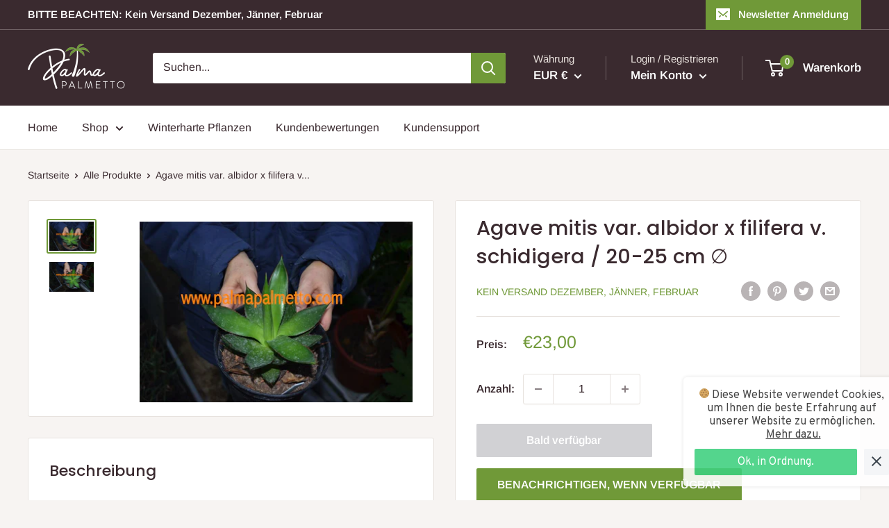

--- FILE ---
content_type: text/javascript
request_url: https://palmapalmetto.com/cdn/shop/t/2/assets/candyrack-config.js?v=182703212693420561761618340310
body_size: -714
content:
CANDYRACK_DOCUMENT_LISTENER = true;

--- FILE ---
content_type: application/javascript
request_url: https://cdn.wheelio-app.com/app/index.min.js?version=20251118080645537&shop=palmapalmetto.myshopify.com
body_size: 8974
content:
var _0x5b1e=['stringify','AppOnLoad','callback','AppType','MSIE','text/css','desktopUrlClick','/api/wheelioapp/checkduplicates','SpinExecuted','createElement','innerHeight','mobileInterScrollValue','complete','script','mobileInterScroll','getTime','StartSpin','form[action*=\x27checkout\x27]','popupApp','wloIp','https://cdnjs.cloudflare.com/ajax/libs/crypto-js/3.1.2/rollups/aes.js','ShowEvent','function','undefined','StartApp','Wheelio_','appType','main','trigger','event','wheelio2','shop','forEach','https://dashboard.wheelio-app.com','app','/api/wheelioapp/updatestats','form[action*=\x27cart\x27]','scrollInterval','text/javascript','AppObj','parse','userAgent','?v=','wloUsedIp','counter','develop','https://api.ipify.org?format=jsonp&callback=wloGetIp','UpdateStats','coupons','wheelio2App','tos','init','Wheelio','Wheelio\x20Lead','CheckMailLoading','send','indexOf','autoInjectCoupon','origin','push','GenerateCodeEvent','wlo-codebar-code','Persist','code','cookieReset','title','scrollUp','ShopId','open','max','Popup','scroll','used','positionRight','sliceColorSet4','offsetHeight','options','success','onload','rollieApp','AES','IsMobileDevice','remove','substr','relatedTarget','length','triggers','type','response','appendChild','setAppSecondsLoad','scratchy','LoadApp','desktopUserIntentDelay','desktopScrollValue','mobilePersist','sliceColorSet2','async','identify','InjectCoupon','link','split','hex','firepushSettings','desktop','discountId','customBars','navigator','/api/WheelioStats','pageYOffset','cancel','freeSpin','ShowMailToast','scrollDown','charAt','4e1ff3a7b2cfdb4fa06430930f8fa62b','/api/wheelioapp/getsettings','status','getMilliseconds','Preview','mobileEventValue','includes','insertBefore','Settings','wloTriggerStart','SetUsedCookie','mobileSecondsValue','https://cdnjs.cloudflare.com/ajax/libs/libphonenumber-js/1.11.1/libphonenumber-js.min.js','location','custom','-app-cointainer','getOwnPropertyNames','input','text','ConfigureApp','SetAppExitIntent','timeout','generate_lead','RejectEvent','scrollTop','customFields','SpinEventStarted','Edge','parentNode','clientHeight','/api/wheelioapp/getPreviewsettings','COUPON_CODE_COOKIE_NAME',';path=/;SameSite=None;Secure','touchmove','AppLoaded','Popup_','Slices','Wheelio2_','IsShopify','head','mobileEventClick','toElement','replace','mobileUserIntent','discount=','body','TriggerCookieSet','_css_path','ShowOnlyCodebar','bigLogo','generateDiscountCode','rel','desktopUserIntent','join','CampaignId','rollie','createAppScripts','/api/wheelioapp/generatecode','mobileUrlValue','.css?v=','Start','mouseleave','test','pushOwlSettings','stylesheet','timer','Domain','getElementById','/app/','smallLogo','production','Scratchy_','ERROR!','percentDown','phoneNumber','click','documentElement','popup','data','getElementsByClassName','floor','allowIpDuplicates','href','sliceColorSet1','trim','setUrlClickLoad','Scratchy','error','find','search','clientY','addEventListener','tablet','EventClick','mobileSeconds','invalid','toUTCString','a[href*=\x27checkout\x27]','WloScriptsLoaded','shopName','ngrok.io','oldEncodeURIComponent','email','redirect','filter','https://wheeliofuncstats.azurewebsites.net','Rollie','desktopSeconds','interval','name','wloprvw','cId','Triggers','imagesTmp','mobile','slice','cookieExpiresHours','cookieExpiresMinutes','setTime','desktopScroll','setScrollLoad','jsonp=','Utf8','firstChild','percentUp','src','emailValidation','hidden','cookieExpiresDays','input[id*=\x27checkout\x27]','texts','discount','mobileScroll','setAttribute','wheelioApp','_trackEvent','mobileScrollValue','https://cdn.wheelio-app.com/app','Lead','{{ShopName}}','ExecuteJSONP','scrollHeight','allowEmailDuplicates','removeEventListener','SpinEvent','Wheelio2','value','.js?v=','Reject','CollectEvent','messengerSettings','LoadSettings'];(function(_0x40dc98,_0x5d88ed){var _0x5bff3d=function(_0x4736d7){while(--_0x4736d7){_0x40dc98['push'](_0x40dc98['shift']());}};_0x5bff3d(++_0x5d88ed);}(_0x5b1e,0x1a3));var _0x5de2=function(_0x40dc98,_0x5d88ed){_0x40dc98=_0x40dc98-0x0;var _0x5bff3d=_0x5b1e[_0x40dc98];return _0x5bff3d;};appWlo&&void 0x0!==appWlo&&(console['error']('multiple\x20calls\x20to\x20index'),window[_0x5de2('0x3d')]=!0x0);var appWloUrl=_0x5de2('0x94'),functionUrl=_0x5de2('0x44'),wloEnvironment=_0x5de2('0x21'),cdnUrl=_0x5de2('0x64'),apiKey=_0x5de2('0xe6'),appVersion='1764924044354';function wloSetCookie(_0x12fc9b,_0x342317,_0x275b66,_0x533c59,_0x5d512c){var _0x164164=new Date();_0x275b66>0x0&&_0x164164[_0x5de2('0x51')](_0x164164['getTime']()+0x18*_0x275b66*0x3c*0x3c*0x3e8),_0x533c59>0x0&&_0x164164[_0x5de2('0x51')](_0x164164[_0x5de2('0x82')]()+0x3c*_0x533c59*0x3c*0x3e8),_0x5d512c>0x0&&_0x164164[_0x5de2('0x51')](_0x164164[_0x5de2('0x82')]()+0x3c*_0x5d512c*0x3e8);var _0x577096='expires='+_0x164164[_0x5de2('0x3b')]();document['cookie']=_0x12fc9b+'='+_0x342317+';'+_0x577096+_0x5de2('0x106');}function wloGetCookie(_0x22089f){for(var _0x2d5d61=_0x22089f+'=',_0x401ec8=document['cookie'][_0x5de2('0xd8')](';'),_0x2e9997=0x0;_0x2e9997<_0x401ec8[_0x5de2('0xc8')];_0x2e9997++){for(var _0x2ace5e=_0x401ec8[_0x2e9997];'\x20'===_0x2ace5e[_0x5de2('0xe5')](0x0);)_0x2ace5e=_0x2ace5e['substring'](0x1);if(0x0===_0x2ace5e[_0x5de2('0xab')](_0x2d5d61))return _0x2ace5e['substring'](_0x2d5d61[_0x5de2('0xc8')],_0x2ace5e[_0x5de2('0xc8')]);}return'';}function checkCookies(_0x50c480){var _0x5e8e07=wloGetCookie(_0x5de2('0xa7')),_0x338f14=wloGetCookie(_0x5de2('0x45')),_0x50c331=wloGetCookie(_0x5de2('0x31')),_0x5b84e8=wloGetCookie(_0x5de2('0x6c')),_0x4def3c=wloGetCookie(_0x5de2('0xb9'));return null!=_0x50c480[_0x5de2('0xb3')]&&(_0x5e8e07=wloGetCookie(_0x5de2('0x8c')+_0x50c480[_0x5de2('0xb3')]),_0x338f14=wloGetCookie('Rollie_'+_0x50c480[_0x5de2('0xb3')]),_0x50c331=wloGetCookie(_0x5de2('0x22')+_0x50c480['cookieReset']),_0x5b84e8=wloGetCookie(_0x5de2('0x0')+_0x50c480[_0x5de2('0xb3')]),_0x4def3c=wloGetCookie(_0x5de2('0x109')+_0x50c480[_0x5de2('0xb3')])),!(''!==_0x5e8e07&&'Wheelio'===_0x50c480[_0x5de2('0x8d')]||''!==_0x338f14&&_0x5de2('0x45')===_0x50c480[_0x5de2('0x8d')]||''!==_0x50c331&&_0x5de2('0x31')===_0x50c480[_0x5de2('0x8d')]||''!==_0x5b84e8&&_0x5de2('0x6c')===_0x50c480[_0x5de2('0x8d')]||''!==_0x4def3c&&'Popup'===_0x50c480[_0x5de2('0x8d')])||''!==wloGetCookie(_0x5de2('0xb0'));}function getDocHeight(){var _0x431313=document;return Math[_0x5de2('0xb8')](_0x431313[_0x5de2('0x8')][_0x5de2('0x68')],_0x431313[_0x5de2('0x27')]['scrollHeight'],_0x431313[_0x5de2('0x8')][_0x5de2('0xbe')],_0x431313[_0x5de2('0x27')][_0x5de2('0xbe')],_0x431313[_0x5de2('0x8')][_0x5de2('0x103')],_0x431313[_0x5de2('0x27')]['clientHeight']);}function amountscrolled(){var _0x2380f9=window[_0x5de2('0x7d')]||(document[_0x5de2('0x27')]||document[_0x5de2('0x8')])['clientHeight'],_0xf78605=getDocHeight(),_0x1a3165=window[_0x5de2('0xe0')]||(document['documentElement']||document[_0x5de2('0x8')][_0x5de2('0x102')]||document[_0x5de2('0x8')])['scrollTop'],_0x2eb6c4=_0xf78605-_0x2380f9;return Math[_0x5de2('0x2b')](_0x1a3165/_0x2eb6c4*0x64);}function addParameterToURL(_0x4a8050,_0x14f1b6){return _0x4a8050+=(_0x4a8050[_0x5de2('0xd8')]('?')[0x1]?'&':'?')+_0x14f1b6;}function findGetParameter(_0x41d80c){let _0x2647cc=null,_0xdd33fb=[];return location[_0x5de2('0x34')][_0x5de2('0xc6')](0x1)['split']('&')[_0x5de2('0x93')](function(_0x1fe19d){_0xdd33fb=_0x1fe19d[_0x5de2('0xd8')]('='),_0xdd33fb[0x0]===_0x41d80c&&(_0x2647cc=decodeURIComponent(_0xdd33fb[0x1]));}),_0x2647cc;}function addAnalitics(){_0x5de2('0x8a')!=typeof fbq&&fbq('track','Lead',{'content_name':_0x5de2('0xa8')}),_0x5de2('0x8a')!=typeof _gaq&&_gaq['push']([_0x5de2('0x62'),_0x5de2('0xa7'),_0x5de2('0x65')]),_0x5de2('0x8a')!=typeof ga&&_0x5de2('0x89')==typeof ga&&ga(_0x5de2('0xaa'),_0x5de2('0x90'),_0x5de2('0xa7'),_0x5de2('0x65')),_0x5de2('0x8a')!=typeof gtag&&_0x5de2('0x89')==typeof ga&&(window['dataLayer']=window['dataLayer']||[],gtag(_0x5de2('0x90'),_0x5de2('0xfc'),{'event_label':'Wheelio\x20Spin'}));}function getDeviceType(){const _0x4809b8=navigator[_0x5de2('0x9c')];return/(tablet|ipad|playbook|silk)|(android(?!.*mobi))/i['test'](_0x4809b8)?_0x5de2('0x37'):/Mobile|iP(hone|od|ad)|Android|BlackBerry|IEMobile|Kindle|Silk-Accelerated|(hpw|web)OS|Opera M(obi|ini)/[_0x5de2('0x19')](_0x4809b8)?_0x5de2('0x4d'):_0x5de2('0xdb');}function pushToIntegration(_0x671387){if(null!=_0x671387&&null!=window['klaviyoModulesObject']){let _0x1e13b9=window['_learnq']||[];_0x671387=''!==_0x671387?_0x671387[_0x5de2('0x2f')]():_0x671387,_0x1e13b9[_0x5de2('0xae')]([_0x5de2('0xd5'),{'$email':_0x671387}]);}}function generateDiscountCode(_0x536104){return appWlo[_0x5de2('0xd')](_0x536104);}function extend(_0x2ed4f2,_0x39a9e2){for(var _0x1e6454 in _0x39a9e2)_0x39a9e2['hasOwnProperty'](_0x1e6454)&&(_0x2ed4f2[_0x1e6454]=_0x39a9e2[_0x1e6454]);return _0x2ed4f2;}function wloGetIp(_0x589f3d){return sessionStorage['wloIp']=_0x589f3d['ip'],_0x589f3d['ip'];}function isValidGUID(_0x4703cd){return/^[0-9a-fA-F]{8}-[0-9a-fA-F]{4}-[0-9a-fA-F]{4}-[0-9a-fA-F]{4}-[0-9a-fA-F]{12}$/[_0x5de2('0x19')](_0x4703cd);}var appWlo={'Settings':{},'AppObj':{},'Triggers':{},'Persist':!0x1,'AppLoaded':!0x1,'EventClick':!0x1,'CampaignId':null,'AppType':null,'Custom':null,'Preview':'1'===findGetParameter(_0x5de2('0x49')),'ShowOnlyCodebar':''!==wloGetCookie('wlo-codebar-code'),'IsShopify':_0x5de2('0x8a')!=typeof Shopify,'ShopId':'','Domain':'','IsMobileDevice':/Android|webOS|iPhone|iPad|iPod|BlackBerry|IEMobile|Opera Mini/i[_0x5de2('0x19')](navigator['userAgent']),'Slices':[],'SpinEventStarted':!0x1,'SpinExecuted':!0x1,'PositionRight':!0x1,'TextRightToLeft':!0x1,'Reject':!0x1,'Start':function(){var _0x50a645='';if(!this[_0x5de2('0x1')]||_0x5de2('0x8a')==Shopify[_0x5de2('0x92')]||_0x5de2('0x8a')!=typeof shopID&&!0x1!==isValidGUID(shopID)||_0x5de2('0x8a')!=typeof wloShopID&&!0x1!==isValidGUID(wloShopID)?(_0x50a645=_0x5de2('0x8a')!=typeof wloShopID?wloShopID:shopID,this[_0x5de2('0x1d')]=encodeURIComponent(window['location']['hostname'])):(_0x50a645=Shopify[_0x5de2('0x92')],this[_0x5de2('0x1d')]=Shopify[_0x5de2('0x92')],appWlo[_0x5de2('0xac')]()),this[_0x5de2('0xb6')]=_0x50a645,_0x5de2('0x8a')==typeof CryptoJS||void 0x0===CryptoJS['AES']){var _0x3d5aa0=document[_0x5de2('0x7c')](_0x5de2('0x80'));_0x3d5aa0[_0x5de2('0x58')]=_0x5de2('0x87'),_0x3d5aa0[_0x5de2('0xca')]=_0x5de2('0x99'),_0x3d5aa0[_0x5de2('0xd4')]=!0x0,document[_0x5de2('0x2')][_0x5de2('0xcc')](_0x3d5aa0);}appWlo[_0x5de2('0x72')](_0x50a645,async function(_0x793186){if(!0x1===_0x793186[_0x5de2('0xc0')])return;if(_0x5de2('0x8a')==typeof CryptoJS&&(console[_0x5de2('0x32')]('CryptoJS\x20is\x20missing!'),await new Promise(_0x3efdef=>setTimeout(_0x3efdef,0x7d0)),_0x5de2('0x8a')==typeof CryptoJS))return void console[_0x5de2('0x32')]('CryptoJS\x20is\x20missing!!');let _0x293435=CryptoJS[_0x5de2('0xc3')]['decrypt'](_0x793186,appWlo[_0x5de2('0xea')]?_0x50a645:appWlo[_0x5de2('0x1d')])['toString'](CryptoJS['enc'][_0x5de2('0x55')]);if(_0x293435=JSON['parse'](_0x293435),!0x1===checkCookies(_0x293435)&&!0x1===appWlo[_0x5de2('0xea')])return;if(appWlo[_0x5de2('0xee')]=_0x293435[_0x5de2('0x95')],appWlo[_0x5de2('0xee')]['allowEmailDuplicates']=_0x293435[_0x5de2('0x69')],appWlo[_0x5de2('0xee')]['allowIpDuplicates']=_0x293435[_0x5de2('0x2c')],appWlo[_0x5de2('0xee')][_0x5de2('0x59')]=_0x293435['emailValidation'],appWlo[_0x5de2('0xee')]['cookieReset']=_0x293435[_0x5de2('0xb3')],appWlo[_0x5de2('0xee')]['messengerSettings']=_0x293435[_0x5de2('0x71')],appWlo[_0x5de2('0xee')]['pushOwlSettings']=_0x293435['pushOwlSettings'],appWlo['Settings']['firepushSettings']=_0x293435[_0x5de2('0xda')],appWlo[_0x5de2('0xee')][_0x5de2('0xe2')]=_0x293435[_0x5de2('0xe2')],appWlo['Settings'][_0x5de2('0xbc')]=appWlo['PositionRight'],appWlo[_0x5de2('0xee')]['textRightToLeft']=appWlo['TextRightToLeft'],appWlo['AppType']=_0x293435[_0x5de2('0x8d')],appWlo['CampaignId']=_0x293435['id'],appWlo['InjectCoupon']=_0x293435['injectCoupon'],appWlo['Custom']=_0x293435[_0x5de2('0xf4')],appWlo[_0x5de2('0x4b')]=_0x293435[_0x5de2('0xc9')],appWlo[_0x5de2('0xb1')]=appWlo[_0x5de2('0xc4')]?appWlo[_0x5de2('0x4b')][_0x5de2('0xd2')]:appWlo[_0x5de2('0x4b')]['desktopPersist'],void 0x0!==appWlo[_0x5de2('0xee')]['customFields'][_0x5de2('0x33')](_0x16e1d8=>'phoneNumber'===_0x16e1d8['id'])&&'undefined'==typeof libphonenumber){var _0x170524=document[_0x5de2('0x7c')](_0x5de2('0x80'));_0x170524[_0x5de2('0x58')]=_0x5de2('0xf2'),_0x170524[_0x5de2('0xca')]=_0x5de2('0x99'),_0x170524['async']=!0x0,document[_0x5de2('0x2')]['appendChild'](_0x170524);}if(!appWlo[_0x5de2('0xee')][_0x5de2('0x2c')]){var _0x5e855f=document[_0x5de2('0x7c')](_0x5de2('0x80'));_0x5e855f['src']=_0x5de2('0xa1'),_0x5e855f['type']=_0x5de2('0x99'),_0x5e855f['async']=!0x0,document[_0x5de2('0x2')][_0x5de2('0xcc')](_0x5e855f);}let _0x523e37=appWlo['ConfigureApp'](appWlo[_0x5de2('0xee')],appWlo[_0x5de2('0x88')],appWlo[_0x5de2('0x6b')],appWlo['GenerateCodeEvent'],appWlo[_0x5de2('0x70')],appWlo[_0x5de2('0xfd')],appWlo[_0x5de2('0x8b')],appWlo[_0x5de2('0xac')]);_0x5de2('0xa7')===appWlo[_0x5de2('0x76')]?appWlo[_0x5de2('0x61')][_0x5de2('0xcf')](function(){appWlo['AppObj']=appWlo[_0x5de2('0x61')][_0x5de2('0xf9')](_0x523e37),appWlo['AppOnLoad']();}):_0x5de2('0x6c')===appWlo[_0x5de2('0x76')]?appWlo[_0x5de2('0xa4')][_0x5de2('0xcf')](function(){appWlo[_0x5de2('0x9a')]=appWlo[_0x5de2('0xa4')]['ConfigureApp'](_0x523e37),appWlo[_0x5de2('0x74')]();}):_0x5de2('0x45')===appWlo[_0x5de2('0x76')]?appWlo[_0x5de2('0xc2')]['LoadApp'](function(){appWlo[_0x5de2('0x9a')]=appWlo[_0x5de2('0xc2')]['ConfigureApp'](_0x523e37),appWlo[_0x5de2('0x74')]();}):_0x5de2('0x31')===appWlo[_0x5de2('0x76')]?appWlo['scratchyApp'][_0x5de2('0xcf')](function(){appWlo['AppObj']=appWlo['scratchyApp']['ConfigureApp'](_0x523e37),appWlo['AppOnLoad']();}):_0x5de2('0xb9')===appWlo['AppType']&&appWlo[_0x5de2('0x85')]['LoadApp'](function(){appWlo['AppObj']=appWlo[_0x5de2('0x85')]['ConfigureApp'](_0x523e37),appWlo[_0x5de2('0x74')]();});});},'AppOnLoad'(){appWlo[_0x5de2('0xc4')]&&appWlo[_0x5de2('0x4b')]['mobileInterScroll']?appWlo[_0x5de2('0x8b')]():(appWlo[_0x5de2('0xfa')](),appWlo[_0x5de2('0xcd')](),appWlo[_0x5de2('0x30')](),appWlo[_0x5de2('0x53')](),appWlo['setEventClickLoad']());},'LoadSettings':function(_0x159796,_0x2a1e6e){var _0x1ae820=function(_0x1fb92a){_0x2a1e6e(_0x1fb92a);};const _0x380961=findGetParameter(_0x5de2('0x49')),_0x3879b7=findGetParameter(_0x5de2('0x4a'));'1'===_0x380961?appWlo[_0x5de2('0x67')](appWloUrl+_0x5de2('0x104'),{'d':_0x159796,'c':null!=_0x3879b7?_0x3879b7:''},_0x1ae820):appWlo[_0x5de2('0x67')](appWloUrl+_0x5de2('0xe7'),{'s':_0x159796,'d':appWlo[_0x5de2('0x1d')],'cu':encodeURIComponent(window[_0x5de2('0xf3')][_0x5de2('0x2d')])},_0x1ae820);},'ConfigureApp':function(_0x4c9c09,_0x2b11e5,_0x368407,_0x1c8e92,_0x25bcc5,_0x16a6b9,_0x47df6b){var _0x58a7a1=_0x4c9c09[_0x5de2('0x5d')],_0x125f11=_0x4c9c09['colors'][0x0];return _0x4c9c09[_0x5de2('0xa3')][_0x5de2('0x93')](_0x1354d5=>{var _0x1253b8='';0x1===_0x1354d5[_0x5de2('0x4e')]||0x5===_0x1354d5[_0x5de2('0x4e')]||0x9===_0x1354d5['slice']?_0x1253b8=_0x125f11[_0x5de2('0x2e')][_0x5de2('0xd9')]:0x2===_0x1354d5['slice']||0x6===_0x1354d5['slice']||0xa===_0x1354d5['slice']?_0x1253b8=_0x125f11[_0x5de2('0xd3')][_0x5de2('0xd9')]:0x3===_0x1354d5[_0x5de2('0x4e')]||0x7===_0x1354d5[_0x5de2('0x4e')]||0xb===_0x1354d5['slice']?_0x1253b8=_0x125f11['sliceColorSet3'][_0x5de2('0xd9')]:0x4!==_0x1354d5[_0x5de2('0x4e')]&&0x8!==_0x1354d5[_0x5de2('0x4e')]&&0xc!==_0x1354d5[_0x5de2('0x4e')]||(_0x1253b8=_0x125f11[_0x5de2('0xbd')][_0x5de2('0xd9')]),this[_0x5de2('0x10a')][_0x5de2('0xae')]({'id':_0x1354d5['id'],'gravity':_0x1354d5['gravity'],'text':_0x1354d5[_0x5de2('0x48')],'code':_0x1354d5['code'],'fill':_0x1253b8,'type':_0x1354d5[_0x5de2('0xca')],'settings':_0x1354d5['settings'],'redirect':_0x1354d5[_0x5de2('0x42')]});}),_0x58a7a1[_0x5de2('0xb4')]=_0x58a7a1[_0x5de2('0xb4')][_0x5de2('0x5')](_0x5de2('0x66'),_0x4c9c09[_0x5de2('0x3e')]),{'texts':_0x58a7a1,'gdprEnable':_0x4c9c09['gdprEnable'],'slices':this[_0x5de2('0x10a')],'bigLogo':_0x4c9c09[_0x5de2('0xc')],'smallLogo':_0x4c9c09[_0x5de2('0x20')],'color':_0x125f11,'images':JSON[_0x5de2('0x9b')](_0x4c9c09[_0x5de2('0x4c')]),'customAppContainer':appWlo[_0x5de2('0xc4')]&&appWlo[_0x5de2('0x4b')][_0x5de2('0x81')]?appWlo[_0x5de2('0x4b')][_0x5de2('0x7e')]:null,'triggers':appWlo[_0x5de2('0x4b')],'customFields':_0x4c9c09[_0x5de2('0xff')],'customBars':_0x4c9c09[_0x5de2('0xdd')],'messengerSettings':_0x4c9c09[_0x5de2('0x71')],'pushOwlSettings':_0x4c9c09[_0x5de2('0x1a')],'firepushSettings':_0x4c9c09[_0x5de2('0xda')],'showEvent':_0x2b11e5,'spinEvent':_0x368407,'generateEvent':_0x1c8e92,'collectEvent':_0x25bcc5,'rejectEvent':_0x16a6b9,'startApp':_0x47df6b,'persist':appWlo[_0x5de2('0xb1')],'tos':_0x4c9c09[_0x5de2('0xa5')],'countryCode':_0x4c9c09['countryCode'],'freeSpin':_0x4c9c09[_0x5de2('0xe2')],'positionRight':_0x4c9c09[_0x5de2('0xbc')],'textRightToLeft':_0x4c9c09['textRightToLeft'],'content':_0x4c9c09['content'],'apiKey':apiKey};},'SpinEvent':function(_0x38113c){if(appWlo[_0x5de2('0x100')])return;let _0x9b3aa=appWlo[_0x5de2('0xee')][_0x5de2('0xff')]['find'](_0x30a0d9=>_0x5de2('0x25')==_0x30a0d9['id']),_0x2e9dd8=appWlo[_0x5de2('0xee')][_0x5de2('0xff')][_0x5de2('0x33')](_0x27c79d=>'email'==_0x27c79d['id']);if(appWlo[_0x5de2('0x100')]=!0x0,appWlo[_0x5de2('0xee')][_0x5de2('0xe2')]||appWlo[_0x5de2('0xee')][_0x5de2('0x69')]&&!appWlo[_0x5de2('0xee')][_0x5de2('0x59')]||null!=_0x2e9dd8&&!_0x2e9dd8['main']&&null==_0x9b3aa||appWlo['Preview'])return addAnalitics(),appWlo['AppObj']['StartSpin'](),void(appWlo[_0x5de2('0xb1')]&&(appWlo[_0x5de2('0xb1')]=!0x1,appWlo['SetUsedCookie']()));if(appWlo[_0x5de2('0x9a')][_0x5de2('0xa9')](!0x0),''===(_0x38113c=null!=_0x2e9dd8&&_0x5de2('0xb9')!==appWlo[_0x5de2('0x76')]?_0x2e9dd8[_0x5de2('0x6d')]:_0x38113c))return appWlo[_0x5de2('0x9a')]['ShowMailToast'](_0x5de2('0x41'),_0x5de2('0x3a')),void(appWlo[_0x5de2('0x100')]=!0x1);let _0x5a6127={'d':appWlo[_0x5de2('0xb6')],'c':appWlo[_0x5de2('0x11')],'e':window['oldEncodeURIComponent']?oldEncodeURIComponent(_0x38113c):encodeURIComponent(_0x38113c),'v':!0x1};if(appWlo[_0x5de2('0xee')][_0x5de2('0xff')][_0x5de2('0x93')](_0x101ef8=>{_0x5de2('0x41')===_0x101ef8['id']&&!0x0===_0x101ef8[_0x5de2('0x8e')]&&(_0x5a6127['v']=!0x0);}),!appWlo['Settings'][_0x5de2('0x2c')]&&null!=sessionStorage['wloIp']&&localStorage[_0x5de2('0x9e')]==sessionStorage[_0x5de2('0x86')])return appWlo[_0x5de2('0x100')]=!0x1,null==_0x2e9dd8||!_0x2e9dd8[_0x5de2('0x8e')]&&null==_0x9b3aa?null!=_0x9b3aa&&_0x9b3aa['main']&&appWlo['AppObj'][_0x5de2('0xe3')](_0x5de2('0x25'),_0x5de2('0xbb')):appWlo[_0x5de2('0x9a')][_0x5de2('0xe3')]('email','used'),void appWlo[_0x5de2('0x9a')][_0x5de2('0xa9')](!0x1);appWlo[_0x5de2('0x67')](appWloUrl+_0x5de2('0x7a'),_0x5a6127,function(_0x3094ef){_0x3094ef[_0x5de2('0xc0')]?(appWlo[_0x5de2('0xee')][_0x5de2('0x2c')]||(localStorage[_0x5de2('0x9e')]=sessionStorage[_0x5de2('0x86')]),addAnalitics(),appWlo['AppObj'][_0x5de2('0x83')](),appWlo['Persist']&&(appWlo[_0x5de2('0xb1')]=!0x1,appWlo[_0x5de2('0xf0')]())):(appWlo[_0x5de2('0x100')]=!0x1,null==_0x2e9dd8||!_0x2e9dd8[_0x5de2('0x8e')]&&null==_0x9b3aa?null!=_0x9b3aa&&_0x9b3aa[_0x5de2('0x8e')]&&appWlo[_0x5de2('0x9a')]['ShowMailToast']('phoneNumber',_0x5de2('0xbb')):appWlo[_0x5de2('0x9a')][_0x5de2('0xe3')](_0x5de2('0x41'),_0x5de2('0xbb'))),appWlo[_0x5de2('0x9a')]['CheckMailLoading'](!0x1);});},'CollectEvent':function(_0x58dd06,_0x15a365,_0x57e2a1,_0x1f5bc9,_0x286663){if(_0x58dd06)if(appWlo['Preview'])appWlo[_0x5de2('0x7b')]=!0x0;else{appWlo[_0x5de2('0xd6')]&&(wloSetCookie('COUPON_CODE_COOKIE_NAME',_0x58dd06['code'],0x1,0x0,0x0),appWlo['autoInjectCoupon']());var _0xfb05b8={'d':appWlo['ShopId'],'c':appWlo[_0x5de2('0x11')],'e':window[_0x5de2('0x40')]?oldEncodeURIComponent(_0x58dd06[_0x5de2('0x41')]):encodeURIComponent(_0x58dd06['email']),'coi':_0x58dd06['id'],'cod':encodeURIComponent(_0x58dd06[_0x5de2('0xb2')]),'cot':encodeURIComponent(_0x58dd06[_0x5de2('0xf8')]),'di':null==_0x58dd06[_0x5de2('0xdc')]?null:_0x58dd06[_0x5de2('0xdc')],'cf':encodeURIComponent(JSON[_0x5de2('0x73')](_0x15a365)),'dorg':encodeURIComponent(window[_0x5de2('0xf3')][_0x5de2('0xad')]),'curl':encodeURIComponent(window[_0x5de2('0xf3')]['href']),'dev':getDeviceType(),'prw':appWlo['Preview'],'cg':void 0x0===_0x57e2a1?null:_0x57e2a1,'ce':void 0x0===_0x1f5bc9?null:_0x1f5bc9,'cs':void 0x0===_0x286663?null:_0x286663};pushToIntegration(_0x58dd06[_0x5de2('0x41')]),appWlo[_0x5de2('0x67')](appWloUrl+'/api/wheelioapp/collectemail',_0xfb05b8,function(_0x336e6a){appWlo[_0x5de2('0x7b')]=!0x0;});}else alert(_0x5de2('0x23'));},'RejectEvent':function(){appWlo[_0x5de2('0x6f')]||(appWlo['UpdateStats'](!0x1,!0x1,!0x1,!0x0),appWlo[_0x5de2('0x6f')]=!0x0);},'UpdateStats':function(_0x18f4cf,_0x966c13,_0x31c0fa,_0xcc5e98){if(!appWlo['Preview']&&!appWlo[_0x5de2('0xb')]){var _0x1ff8ab={'shopId':appWlo[_0x5de2('0xb6')],'campaignId':appWlo['CampaignId'],'show':_0x18f4cf,'spin':_0x966c13,'collect':_0x31c0fa,'reject':_0xcc5e98,'device':getDeviceType()},_0x19445d=function(_0xe2f383){};_0x5de2('0xa0')===wloEnvironment?appWlo[_0x5de2('0x67')](appWloUrl+_0x5de2('0x96'),_0x1ff8ab,_0x19445d):appWlo['ExecuteJSONP'](functionUrl+_0x5de2('0xdf'),_0x1ff8ab,_0x19445d);}},'GenerateCodeEvent':function(_0x677ef0){var _0x4e47e0=appWlo[_0x5de2('0x10a')][_0x677ef0],_0x56efb2={'d':appWlo[_0x5de2('0x1d')],'c':appWlo[_0x5de2('0x11')],'co':_0x4e47e0['id']};appWlo['ExecuteJSONP'](appWloUrl+_0x5de2('0x14'),_0x56efb2,function(_0x293834){_0x293834[_0x5de2('0xc0')]&&appWlo[_0x5de2('0x9a')][_0x5de2('0xaf')](_0x293834[_0x5de2('0x29')]['id'],_0x293834[_0x5de2('0x29')]['code'],_0x293834[_0x5de2('0x29')][_0x5de2('0x9f')]);});},'ExecuteJSONP':function(_0x1eb4f1,_0x564114,_0x52820f){var _0x1e2bd3='WheelioAppJSONPCallback'+new Date()[_0x5de2('0xe9')]();window[_0x1e2bd3]=_0x52820f;for(var _0x151bb4=[_0x5de2('0x54')+_0x1e2bd3],_0x519476=Object[_0x5de2('0xf6')](_0x564114),_0x24fa68=0x0;_0x24fa68<_0x519476[_0x5de2('0xc8')];_0x24fa68++){var _0x482096=_0x519476[_0x24fa68],_0x4ba2f4=_0x564114[_0x482096];if(null!=_0x4ba2f4&&void 0x0!==_0x4ba2f4&&_0x4ba2f4['constructor']===Array)for(var _0x10bc59=0x0;_0x10bc59<_0x4ba2f4[_0x5de2('0xc8')];_0x10bc59++)_0x151bb4[_0x5de2('0xae')](_0x482096+'['+_0x10bc59+']='+_0x4ba2f4[_0x10bc59]);else _0x151bb4[_0x5de2('0xae')](_0x482096+'='+_0x4ba2f4);}_0x151bb4['push']('uid='+new Date()[_0x5de2('0xe9')]());var _0x368463='?'+_0x151bb4[_0x5de2('0x10')]('&'),_0x259ee4=document[_0x5de2('0x7c')](_0x5de2('0x80'));_0x259ee4[_0x5de2('0x58')]=_0x1eb4f1+_0x368463,_0x259ee4[_0x5de2('0xd4')]=!0x0,_0x259ee4[_0x5de2('0xca')]=_0x5de2('0x99'),document['head'][_0x5de2('0xcc')](_0x259ee4);},'SetAppExitIntent':function(){if(!(appWlo[_0x5de2('0x108')]||appWlo[_0x5de2('0xb')]||appWlo['TriggerCookieSet']())&&(!appWlo[_0x5de2('0xc4')]||appWlo[_0x5de2('0x4b')][_0x5de2('0x6')])&&(appWlo[_0x5de2('0xc4')]||appWlo['Triggers'][_0x5de2('0xf')])){var _0x1e83c3=function(_0x32d1f6){if(!(appWlo['AppLoaded']||appWlo[_0x5de2('0xb')]||appWlo['TriggerCookieSet']())){var _0x3e033c=window[_0x5de2('0xde')][_0x5de2('0x9c')];_0x3e033c[_0x5de2('0xab')](_0x5de2('0x77'))>0x0||_0x3e033c[_0x5de2('0xab')](_0x5de2('0x101'))>0x0?null===_0x32d1f6[_0x5de2('0x4')]&&null===_0x32d1f6[_0x5de2('0xc7')]&&(appWlo[_0x5de2('0x8b')](),document[_0x5de2('0x27')]['removeEventListener']('mouseleave',_0x1e83c3,!0x1)):_0x32d1f6[_0x5de2('0x35')]<0x0&&(appWlo['StartApp'](),document[_0x5de2('0x27')][_0x5de2('0x6a')](_0x5de2('0x18'),_0x1e83c3,!0x1));}},_0x19233b=function(){if((!appWlo['IsMobileDevice']||appWlo[_0x5de2('0x4b')][_0x5de2('0x6')])&&(appWlo['IsMobileDevice']||appWlo[_0x5de2('0x4b')][_0x5de2('0xf')]))new _0x2fb188(function(){new _0x2fb188(_0x77ca41,{'trigger':_0x5de2('0xb5'),'percentUp':0xa});},{'trigger':_0x5de2('0xe4'),'percentDown':0x32});function _0x2fb188(_0xfb7c30,_0x20ed02){this['complete']=!0x1,this[_0x5de2('0x75')]=_0xfb7c30,this[_0x5de2('0x1c')]=null,this[_0x5de2('0x47')]=null,this[_0x5de2('0xbf')]=extend({'trigger':_0x5de2('0xfb'),'target':'','timeout':0x0,'percentDown':0x32,'percentUp':0xa,'scrollInterval':0x3e8},_0x20ed02),this[_0x5de2('0xa6')]=function(){if('scrollDown'==this[_0x5de2('0xbf')]['trigger']){var _0x401450=document[_0x5de2('0x27')][_0x5de2('0xfe')],_0x2d8ea4=document[_0x5de2('0x8')]['offsetHeight'],_0x528abe=this;_0x2d8ea4>0x0&&(this[_0x5de2('0x47')]=setInterval(function(){var _0x50450a=document[_0x5de2('0x27')][_0x5de2('0xfe')]-_0x401450;_0x50450a<0x0&&(_0x50450a=0x0,_0x401450=document['documentElement'][_0x5de2('0xfe')]),parseFloat(_0x50450a)/parseFloat(_0x2d8ea4)>parseFloat(_0x528abe[_0x5de2('0xbf')][_0x5de2('0x24')])/0x64&&(clearInterval(_0x528abe[_0x5de2('0x47')]),_0x528abe['interval']=null,_0x528abe['complete']||(_0x528abe['callback'](),_0x528abe[_0x5de2('0x7f')]=!0x0));},this[_0x5de2('0xbf')][_0x5de2('0x98')]));}else if(_0x5de2('0xb5')==this[_0x5de2('0xbf')][_0x5de2('0x8f')]){_0x401450=document[_0x5de2('0x27')][_0x5de2('0xfe')],_0x2d8ea4=document[_0x5de2('0x8')][_0x5de2('0xbe')],_0x528abe=this;_0x2d8ea4>0x0&&(this[_0x5de2('0x47')]=setInterval(function(){var _0xedd334=_0x401450-document['documentElement'][_0x5de2('0xfe')];_0xedd334<0x0&&(_0xedd334=0x0,_0x401450=document['documentElement'][_0x5de2('0xfe')]),parseFloat(_0xedd334)/parseFloat(_0x2d8ea4)>parseFloat(_0x528abe['options'][_0x5de2('0x57')])/0x64&&(clearInterval(_0x528abe[_0x5de2('0x47')]),_0x528abe[_0x5de2('0x47')]=null,_0x528abe[_0x5de2('0x7f')]||(_0x528abe[_0x5de2('0x75')](),_0x528abe[_0x5de2('0x7f')]=!0x0));},this[_0x5de2('0xbf')][_0x5de2('0x98')]));}else _0x5de2('0xfb')==this[_0x5de2('0xbf')][_0x5de2('0x8f')]&&(this['timer']=setTimeout(this[_0x5de2('0x75')],this[_0x5de2('0xbf')][_0x5de2('0xfb')]));},this[_0x5de2('0xe1')]=function(){null!==this[_0x5de2('0x1c')]&&(clearTimeout(this['timer']),this[_0x5de2('0x1c')]=null),null!==this['interval']&&(clearInterval(this[_0x5de2('0x47')]),this[_0x5de2('0x47')]=null),this[_0x5de2('0x7f')]=!0x0;},this[_0x5de2('0xa6')]();}function _0x77ca41(){appWlo['AppLoaded']||appWlo[_0x5de2('0xb')]||appWlo[_0x5de2('0x9')]()||appWlo[_0x5de2('0x8b')](),document['documentElement'][_0x5de2('0x6a')](_0x5de2('0x107'),_0x19233b,!0x1);}};if(appWlo['IsMobileDevice'])appWlo['IsMobileDevice']&&document[_0x5de2('0x27')][_0x5de2('0x36')](_0x5de2('0x107'),_0x19233b,!0x1);else{var _0x46ae2a=appWlo[_0x5de2('0x4b')][_0x5de2('0xd0')]?appWlo['Triggers']['desktopUserIntentDelay']:0x0;setTimeout(function(){document['documentElement'][_0x5de2('0x36')]('mouseleave',_0x1e83c3,!0x1);},0x3e8*_0x46ae2a);}}},'setAppSecondsLoad':function(){if(!(appWlo[_0x5de2('0x108')]||appWlo[_0x5de2('0xb')]||appWlo[_0x5de2('0x9')]())&&(!appWlo[_0x5de2('0xc4')]||appWlo[_0x5de2('0x4b')][_0x5de2('0x39')])&&(appWlo[_0x5de2('0xc4')]||appWlo[_0x5de2('0x4b')][_0x5de2('0x46')])){var _0x5b6b7e=appWlo[_0x5de2('0xc4')]?appWlo[_0x5de2('0x4b')][_0x5de2('0xf1')]:appWlo[_0x5de2('0x4b')]['desktopSecondsValue'];setTimeout(function(){appWlo['StartApp']();},0x3e8*_0x5b6b7e);}},'setUrlClickLoad':function(){if(appWlo[_0x5de2('0x108')]||appWlo['ShowOnlyCodebar']||appWlo[_0x5de2('0x9')]())return;if(appWlo[_0x5de2('0xc4')]&&!appWlo[_0x5de2('0x4b')]['mobileUrlClick']||!appWlo[_0x5de2('0xc4')]&&!appWlo[_0x5de2('0x4b')][_0x5de2('0x79')])return;let _0x4172b3=appWlo[_0x5de2('0xc4')]?appWlo[_0x5de2('0x4b')][_0x5de2('0x15')]:appWlo[_0x5de2('0x4b')]['desktopUrlValue'];window[_0x5de2('0xf3')][_0x5de2('0x2d')]===_0x4172b3&&appWlo['StartApp']();},'setScrollLoad':function(){if(appWlo[_0x5de2('0x108')]||appWlo['ShowOnlyCodebar']||appWlo['TriggerCookieSet']())return;if(appWlo['IsMobileDevice']&&!appWlo[_0x5de2('0x4b')][_0x5de2('0x5f')]||!appWlo['IsMobileDevice']&&!appWlo['Triggers'][_0x5de2('0x52')])return;let _0x147cef=appWlo[_0x5de2('0xc4')]?appWlo[_0x5de2('0x4b')][_0x5de2('0x63')]:appWlo[_0x5de2('0x4b')][_0x5de2('0xd1')];window['addEventListener'](_0x5de2('0xba'),function(){if(appWlo['AppLoaded']||appWlo[_0x5de2('0xb')]||appWlo[_0x5de2('0x9')]())return;amountscrolled()>=_0x147cef&&appWlo[_0x5de2('0x8b')]();},!0x1);},'setEventClickLoad':function(){if(appWlo[_0x5de2('0x108')]||appWlo[_0x5de2('0xb')]||appWlo[_0x5de2('0x9')]())return;if(appWlo['IsMobileDevice']&&!appWlo[_0x5de2('0x4b')][_0x5de2('0x3')]||!appWlo[_0x5de2('0xc4')]&&!appWlo['Triggers']['desktopEventClick'])return;let _0x2b6208=appWlo[_0x5de2('0xc4')]?appWlo[_0x5de2('0x4b')][_0x5de2('0xeb')]:appWlo['Triggers']['desktopEventValue'];if(''!==_0x2b6208){let _0x9f108=_0x2b6208[_0x5de2('0xd8')](',')['filter'](_0x5acfde=>'#'===_0x5acfde[_0x5de2('0xe5')](0x0)),_0x437af3=_0x2b6208[_0x5de2('0xd8')](',')[_0x5de2('0x43')](_0x56c787=>'.'===_0x56c787[_0x5de2('0xe5')](0x0));_0x9f108[_0x5de2('0x93')](_0x46a098=>{const _0x235bc8=document['getElementById'](_0x46a098[_0x5de2('0xc6')](0x1));_0x235bc8&&(appWlo[_0x5de2('0x38')]=!0x0,_0x235bc8[_0x5de2('0x36')](_0x5de2('0x26'),_0x499c41=>{appWlo['StartApp']();}));}),_0x437af3['forEach'](_0x3520ed=>{[]['slice']['call'](document[_0x5de2('0x2a')](_0x3520ed[_0x5de2('0xc6')](0x1)))['forEach'](_0x1bf910=>{appWlo['EventClick']=!0x0,_0x1bf910[_0x5de2('0x36')]('click',_0x2a64f5=>{appWlo['StartApp']();});});});}},'autoInjectCoupon':function(){let _0x5ce826=wloGetCookie(_0x5de2('0x105'));if(_0x5ce826){var _0x2c3b5f=new XMLHttpRequest();_0x2c3b5f[_0x5de2('0xb7')]('GET','/discount/'+_0x5ce826,!0x0),_0x2c3b5f['onload']=function(){if(this[_0x5de2('0xe8')]>=0xc8&&this[_0x5de2('0xe8')]<0x190)this[_0x5de2('0xcb')];},_0x2c3b5f['send'](),[_0x5de2('0x97'),_0x5de2('0x84')][_0x5de2('0x93')](_0x2211c4=>{let _0x427dae=document['querySelectorAll'](_0x2211c4);if(_0x427dae[_0x5de2('0xc8')]>0x0)for(let _0x4be4d3=0x0,_0x2f2adc=_0x427dae[_0x5de2('0xc8')];_0x4be4d3<_0x2f2adc;_0x4be4d3++){let _0x3ff504=_0x427dae[_0x4be4d3],_0x35f36b=document[_0x5de2('0x7c')](_0x5de2('0xf7'));_0x35f36b[_0x5de2('0xca')]=_0x5de2('0x5a'),_0x35f36b['name']=_0x5de2('0x5e'),_0x35f36b['value']=_0x5ce826,_0x3ff504[_0x5de2('0xed')](_0x35f36b,_0x3ff504[_0x5de2('0x56')]);}}),[_0x5de2('0x3c'),_0x5de2('0x5c')][_0x5de2('0x93')](_0x1be85e=>{let _0x13c76b=document['querySelectorAll'](_0x1be85e);if(_0x13c76b[_0x5de2('0xc8')]>0x0)for(let _0x3b4824=0x0,_0x3fd13f=_0x13c76b[_0x5de2('0xc8')];_0x3b4824<_0x3fd13f;_0x3b4824++){let _0x451964=_0x13c76b[_0x3b4824];if(_0x451964&&void 0x0!==_0x451964[_0x5de2('0x2d')]){let _0x2c2de1=addParameterToURL(_0x451964[_0x5de2('0x2d')],_0x5de2('0x7')+_0x5ce826);_0x451964[_0x5de2('0x2d')]=_0x2c2de1;}}});}},'StartApp':function(){appWlo[_0x5de2('0x108')]&&(appWlo[_0x5de2('0xb1')]||appWlo[_0x5de2('0x38')])?appWlo['AppObj'][_0x5de2('0x17')]():appWlo['AppLoaded']||(appWlo[_0x5de2('0x9a')]['Start'](),appWlo[_0x5de2('0xb1')]||appWlo[_0x5de2('0xf0')](),appWlo[_0x5de2('0xea')]||wloSetCookie(_0x5de2('0xef'),!0x0,appWlo[_0x5de2('0x4b')][_0x5de2('0x5b')],appWlo[_0x5de2('0x4b')][_0x5de2('0x4f')],appWlo[_0x5de2('0x4b')]['cookieExpiresMinutes']),appWlo[_0x5de2('0x108')]=!0x0,appWlo[_0x5de2('0xa2')](!0x0,!0x1,!0x1,!0x1));},'TriggerCookieSet':function(){return!appWlo[_0x5de2('0xea')]&&wloGetCookie('wloTriggerStart');},'SetUsedCookie':function(){let _0x2225e8=appWlo[_0x5de2('0x76')];null!=appWlo['Settings'][_0x5de2('0xb3')]&&(_0x2225e8=_0x2225e8+'_'+appWlo['Settings'][_0x5de2('0xb3')]),(appWlo['Triggers'][_0x5de2('0x5b')]>0x0||appWlo[_0x5de2('0x4b')][_0x5de2('0x4f')]>0x0||appWlo[_0x5de2('0x4b')][_0x5de2('0x50')]>0x0)&&!0x1===appWlo[_0x5de2('0xea')]&&wloSetCookie(_0x2225e8,appWlo[_0x5de2('0xb6')],appWlo['Triggers'][_0x5de2('0x5b')],appWlo['Triggers'][_0x5de2('0x4f')],appWlo[_0x5de2('0x4b')][_0x5de2('0x50')]);},'createAppScripts':function(_0x2da853,_0x302db4){var _0x3d470a=document[_0x5de2('0x7c')](_0x5de2('0xd7')),_0x546cad='';const _0x444e13=appWloUrl['includes'](_0x5de2('0x3f'))?appWloUrl+_0x5de2('0x1f')+_0x2da853+'/'+_0x2da853+_0x5de2('0x16')+appVersion:cdnUrl+'/'+_0x2da853+'/'+_0x2da853+_0x5de2('0x16')+appVersion;if(this[_0x5de2('0x1')]){const _0x124d3f=document[_0x5de2('0x1e')](_0x2da853+_0x5de2('0xa'));_0x546cad=_0x124d3f?_0x124d3f[_0x5de2('0x6d')]:_0x444e13;}else _0x546cad=_0x444e13;if(_0x3d470a['setAttribute'](_0x5de2('0x2d'),_0x546cad),_0x3d470a['setAttribute']('rel',_0x5de2('0x1b')),_0x3d470a['setAttribute'](_0x5de2('0xf8'),_0x5de2('0x78')),document[_0x5de2('0x2')]['appendChild'](_0x3d470a),null!==appWlo['Custom']&&''!==appWlo['Custom']){var _0x141c72=document[_0x5de2('0x7c')]('link');_0x141c72[_0x5de2('0x60')](_0x5de2('0x2d'),appWlo['Custom']+_0x5de2('0x9d')+appVersion),_0x141c72[_0x5de2('0x60')](_0x5de2('0xe'),_0x5de2('0x1b')),_0x141c72[_0x5de2('0x60')](_0x5de2('0xf8'),_0x5de2('0x78')),document[_0x5de2('0x2')]['appendChild'](_0x141c72);}var _0x193554=document[_0x5de2('0x7c')](_0x5de2('0x80'));const _0x247896=appWloUrl[_0x5de2('0xec')]('ngrok.io')?appWloUrl+_0x5de2('0x1f')+_0x2da853+'/'+_0x2da853+_0x5de2('0x6e')+appVersion:cdnUrl+'/'+_0x2da853+'/'+_0x2da853+'.js?v='+appVersion;if(this['IsShopify']){const _0x49f06b=document[_0x5de2('0x1e')](_0x2da853+'_js_path');js_path=_0x49f06b?_0x49f06b[_0x5de2('0x6d')]:_0x247896;}else js_path=_0x247896;_0x193554[_0x5de2('0x60')](_0x5de2('0x58'),js_path),_0x193554[_0x5de2('0x60')](_0x5de2('0xca'),_0x5de2('0x99')),_0x193554[_0x5de2('0x60')](_0x5de2('0xd4'),!0x0),_0x193554[_0x5de2('0xc1')]=_0x302db4,document[_0x5de2('0x2')][_0x5de2('0xcc')](_0x193554);let _0x51d6e2=document[_0x5de2('0x1e')](_0x2da853+_0x5de2('0xf5'));null!=_0x51d6e2&&_0x51d6e2[_0x5de2('0xc5')](),_0x51d6e2=document[_0x5de2('0x7c')]('div'),_0x51d6e2['id']=_0x2da853+_0x5de2('0xf5'),document[_0x5de2('0x8')][_0x5de2('0xcc')](_0x51d6e2);const _0x598db5=document[_0x5de2('0x1e')]('wheelio-app-block');null!=_0x598db5&&_0x598db5[_0x5de2('0xc5')]();},'wheelioApp':{'LoadApp':function(_0x9f17c8){appWlo[_0x5de2('0x13')]('wheelio',_0x9f17c8);},'ConfigureApp':function(_0x5ec9de){return new WheelioApp(_0x5ec9de);}},'wheelio2App':{'LoadApp':function(_0x134621){appWlo[_0x5de2('0x13')](_0x5de2('0x91'),_0x134621);},'ConfigureApp':function(_0xaba425){return new Wheelio2App(_0xaba425);}},'rollieApp':{'LoadApp':function(_0x2d6283){appWlo[_0x5de2('0x13')](_0x5de2('0x12'),_0x2d6283);},'ConfigureApp':function(_0x559bb1){return new RollieApp(_0x559bb1);}},'scratchyApp':{'LoadApp':function(_0x4d47ac){appWlo[_0x5de2('0x13')](_0x5de2('0xce'),_0x4d47ac);},'ConfigureApp':function(_0x164d12){return new ScratchyApp(_0x164d12);}},'popupApp':{'LoadApp':function(_0x21cfab){appWlo[_0x5de2('0x13')](_0x5de2('0x28'),_0x21cfab);},'ConfigureApp':function(_0x5884a4){return new PopupApp(_0x5884a4);}}};null!=window['WloScriptsLoaded']&&0x0!=window[_0x5de2('0x3d')]&&'{}'!==JSON['stringify'](appWlo[_0x5de2('0xee')])||appWlo['Start']();

--- FILE ---
content_type: text/javascript
request_url: https://dashboard.wheelio-app.com/api/wheelioapp/getsettings?jsonp=WheelioAppJSONPCallback97&s=palmapalmetto.myshopify.com&d=palmapalmetto.myshopify.com&cu=https%3A%2F%2Fpalmapalmetto.com%2Fproducts%2Fagave-mitis-var-albidor-x-filifera-v-schidigera-20-25-cm&uid=97
body_size: 388
content:
window['WheelioAppJSONPCallback97']({"success":false,"errorMessage":"No active campaigns!"})

--- FILE ---
content_type: text/javascript
request_url: https://palmapalmetto.com/cdn/shop/t/2/assets/custom.js?v=90373254691674712701616266411
body_size: -633
content:
//# sourceMappingURL=/cdn/shop/t/2/assets/custom.js.map?v=90373254691674712701616266411


--- FILE ---
content_type: text/javascript
request_url: https://palmapalmetto.com/cdn/shop/t/2/assets/globo.preorder.data.js?v=36088784996053436261620364883
body_size: 1523
content:
GloboPreorderParams.preorderSettings={collections:{"266323296454":{id:56042,shop_id:7241,is_profile:1,name:"New profile",products:'{"type":"collection","condition":266323296454}',message:'{"customSetting":true,"default":{"preorderButton":"Vorbestellen","aboveMessage":"Nicht verpassen - Jetzt bestellen, bevor wir wieder ausverkauft sind","bellowMessage":"Wir versenden deine Bestellung, sobald diese wieder verf\\u00fcgbar ist","naMessage":"Nicht zur Vorbestellung verf\\u00fcgbar"},"de":{"preorderButton":null,"aboveMessage":null,"bellowMessage":null,"naMessage":null}}',start_condition:'{"type":"now","condition":null}',end_condition:null,countdown:'{"startCountdown":false,"endCountdown":false}',required_condition:null,after_finish:null,discount_payment:'{"fullPayment":{"enable":true,"discountValue":"10","discountType":"percentage"},"partialPayment":{"enable":true,"value":"50","valueType":"percentage","discountValue":"0","discountType":"percentage"}}',status:0,created_at:"2021-04-25T13:36:52.000000Z",updated_at:"2021-05-07T05:21:21.000000Z"}}},GloboPreorderParams.settings={messageAboveFontSize:"14",messageBellowFontSize:"14",checkedPreorderBadge:!0,preorderShape:"rectangle",badgeFontFamily:"Alata",badgeFontVariant:"regular",checked:!1,badgeFontSize:"14",badgePosition:"top-right",badgePositionX:"6",badgePositionY:"6",badgeWidth:"75",badgeHeight:"75",colorButton:{preorderTextColor:"#FFFFFF",preorderHoverTextColor:"#FFFFFF",preorderBackgroundColor:"#F35046",preorderHoverBackgroundColor:"#D61F2C",preorderBorderColor:"#F35046",preorderHoverBorderColor:"#D61F2C"},colorMessageAbove:{messageAboveTextColor:"#EE4444",messageAboveBackgoundColor:null},colorMessageBellow:{messageBellowTextColor:"#555555",messageBellowBackgoundColor:"#F5F3F3"},colorNAMessage:{naMessageTextColor:"#606060",naMessageBackgoundColor:"#FFFFFF",naMessageBorderColor:"#3A3A3A"},colorBadge:{badgeTextColor:"#FFFFFF",badgeBackgoundColor:"#F35046"},cartWarning:{enabled:!1},colorBisButton:{bisTextColor:"#FFFFFF",bisHoverTextColor:"#FFFFFF",bisBackgroundColor:"#529dbd",bisHoverBackgroundColor:"#387e90",bisBorderColor:"#529dbd",bisHoverBorderColor:"#387e90"},colorScButton:{scTextColor:"#FFFFFF",scHoverTextColor:"#FFFFFF",scBackgroundColor:"#64c264",scHoverBackgroundColor:"#25a825",scBorderColor:"#64c264",scHoverBorderColor:"#25a825"},customBisForm:{bisFontSize:"16",display:"hidden",scFontSize:"16"},bisActivityUpdates:{autoSendAdmin:!1,quantityThreshold:"1"},bisDeliveryPolicy:{autoSendCustomer:!1,notificationRate:"1",notificationOrder:"asc",deliveryInterval:"1",minimumQuantity:"1",hideProduct:{tags:null,collections:null}},checkedBackInStock:!0,quickviewSupport:!0,partialPayment:!0,applyDiscount:!0,paymentDiscount:!0},GloboPreorderParams.translation={default:{preorderText:"Vorbestellen",messageAboveText:"Nicht verpassen - Jetzt vorbestellen bevor wir wieder ausverkauft sind!",messageBellowText:"Wir schicken dir deine Bestellung, sobald sie wieder verf\xFCgbar ist.",naMessageText:"Nicht verf\xFCgbar",preorderLimitMessage:"Nur noch :stock items \xFCbrig",outOfStockMessage:"Noch auf Lager :stock. Wir haben leider momentan nicht genug. Teile deiner Bestellung werden vorbestellt. Weitermachen?",labelCountdownStart:"Vorbestellungen starten in",labelCountdownEnd:"Vorbestellungen enden in",labelCountdownDays:"Days",labelCountdownHours:"Hours",labelCountdownMinutes:"Minutes",labelCountdownSeconds:"Second",preorderBadge:"Vorbestellen",preorderedItemlabel:"Notiz: Vorbestellung",cartWarningTitle:"Achtung: Du hast Vorbestellungen und normale Produkte in deinem Einkaufswagen",cartWarningContent:"Es kann sein, dass deine Bestellung sich verz\xF6gert, bist deine vorbestellten Pflanzen bereit f\xFCr den Versand sind.",cartWarningCheckboxLabel:"Nicht mehr anzeigen",partialPaymentLabel:"Zahlungsoptionen",partialPaymentOptionFull:"Volle Zahlung",partialPaymentOptionPart:"Teilzahlung",preorderPrice:"Vorbestellpreis",partialPaymentTitle:"10% Anzahlung f\xFCr  ()",cartWarningLimitMessage:"There are still :stock pre-order items that can be added to the cart",cartWarningEndLimitMessage:"The number of products that can be pre-ordered has reached the limit",cartWarningAlertMessage:"There are still :stock pre-order items that can be added to the cart. You can purchase up to :max products",bisTextButton:"Schreib mir eine E-Mail, sobald es wieder verf\xFCgbar ist",bisTitleForm:"E-Mail Erinnerung bei Nachstockung",bisHeaderContent:"Gib hier bitte deine E-Mail Adresse an, damit wir dir eine E-Mail schicken k\xF6nnen, sobald dieses Produkt wieder verf\xFCgbar ist.",bisPlaceHolderEmail:"Gib deine E-Mail Adresse ein",bisSubscribeTextButton:"Benachrichtigt werden",bisFooterContent:"Wir senden dir eine E-Mail, sobald dieses Produkt wieder verf\xFCgbar ist",bisSubscribeSuccess:"Super, das hat funktioniert!",bisSubscribeFail:"Die E-Mail Adresse ist ung\xFCltig",bisSubscribeRegistered:"Deine E-Mail Adresse ist f\xFCr dieses Produkt schon angelegt",bisSubscribeRequired:"Die E-Mail Adresse ist n\xF6tig"},de:{preorderText:"Vorbestellen",messageAboveText:"Nicht verpassen - Jetzt vorbestellen bevor wir wieder ausverkauft sind!",messageBellowText:"Wir schicken dir deine Bestellung, sobald sie wieder verf\xFCgbar ist.",naMessageText:"Nicht verf\xFCgbar",preorderLimitMessage:"Nur noch :stock items \xFCbrig",outOfStockMessage:"Noch auf Lager :stock. Wir haben leider momentan nicht genug. Teile deiner Bestellung werden vorbestellt. Weitermachen?",labelCountdownStart:"Vorbestellungen starten in",labelCountdownEnd:"Vorbestellungen enden in",labelCountdownDays:"Days",labelCountdownHours:"Hours",labelCountdownMinutes:"Minutes",labelCountdownSeconds:"Second",preorderBadge:"Vorbestellen",preorderedItemlabel:"Notiz: Vorbestellung",cartWarningTitle:"Achtung: Du hast Vorbestellungen und normale Produkte in deinem Einkaufswagen",cartWarningContent:"Shipment of your in-stock items may be delayed until your pre-order item is ready for shipping. Es kann sein, dass deine Bestellung sich verz\xF6gert, bist deine vorbestellten Pflanzen bereit f\xFCr den Versand sind.",cartWarningCheckboxLabel:"Nicht mehr anzeigen",partialPaymentLabel:"Zahlungsoptionen",partialPaymentOptionFull:"Volle Zahlung",partialPaymentOptionPart:"Teilzahlung",preorderPrice:"Vorbestellpreis",partialPaymentTitle:"10% Anzahlung f\xFCr  ()",cartWarningLimitMessage:"There are still :stock pre-order items that can be added to the cart",cartWarningEndLimitMessage:"The number of products that can be pre-ordered has reached the limit",cartWarningAlertMessage:"There are still :stock pre-order items that can be added to the cart. You can purchase up to :max products",bisTextButton:"Email me when available",bisTitleForm:"Email me when available",bisHeaderContent:"Register your email address below to receive an email as soon as this becomes available again",bisPlaceHolderEmail:"Enter your email",bisSubscribeTextButton:"SUBSCRIBE",bisFooterContent:"We will send you an email once the product becomes available",bisSubscribeSuccess:"Your notification has been registered",bisSubscribeFail:"The email address you entered is invalid",bisSubscribeRegistered:"Your email address is registered on this product",bisSubscribeRequired:"The email address is required"}},GloboPreorderParams.defaultSetting={messageAboveFontSize:"14",messageBellowFontSize:"14",checkedPreorderBadge:!0,preorderShape:"rectangle",badgeFontFamily:"Alata",badgeFontVariant:"regular",checked:!1,badgeFontSize:"14",badgePosition:"top-right",badgePositionX:"6",badgePositionY:"6",badgeWidth:"75",badgeHeight:"75",colorButton:{preorderTextColor:"#FFFFFF",preorderHoverTextColor:"#FFFFFF",preorderBackgroundColor:"#F35046",preorderHoverBackgroundColor:"#D61F2C",preorderBorderColor:"#F35046",preorderHoverBorderColor:"#D61F2C"},colorMessageAbove:{messageAboveTextColor:"#EE4444",messageAboveBackgoundColor:null},colorMessageBellow:{messageBellowTextColor:"#555555",messageBellowBackgoundColor:"#F5F3F3"},colorNAMessage:{naMessageTextColor:"#606060",naMessageBackgoundColor:"#FFFFFF",naMessageBorderColor:"#3A3A3A"},colorBadge:{badgeTextColor:"#FFFFFF",badgeBackgoundColor:"#F35046"},cartWarning:{enabled:!1},colorBisButton:{bisTextColor:"#FFFFFF",bisHoverTextColor:"#FFFFFF",bisBackgroundColor:"#529dbd",bisHoverBackgroundColor:"#387e90",bisBorderColor:"#529dbd",bisHoverBorderColor:"#387e90"},colorScButton:{scTextColor:"#FFFFFF",scHoverTextColor:"#FFFFFF",scBackgroundColor:"#64c264",scHoverBackgroundColor:"#25a825",scBorderColor:"#64c264",scHoverBorderColor:"#25a825"},customBisForm:{display:"button",bisFontSize:"16",scFontSize:"16"},bisActivityUpdates:{autoSendAdmin:!1,quantityThreshold:"1"},bisDeliveryPolicy:{autoSendCustomer:!1,notificationRate:"1",notificationOrder:"asc",deliveryInterval:"1",minimumQuantity:"1",hideProduct:{tags:null,collections:null}}},GloboPreorderParams.defaultTranslation={default:{preorderText:"Pre-order",messageAboveText:"Don't miss out - Grab yours now before we sell out again!",messageBellowText:"We will fulfill the item as soon as it becomes available",naMessageText:"Unavailable",preorderLimitMessage:"Only :stock items left in stock",outOfStockMessage:"Inventory level is :stock. It is less than you are trying to purchase. Some of the items will be pre-ordered. Continue?",labelCountdownStart:"Pre-order starting in",labelCountdownEnd:"Pre-Order ending in",labelCountdownDays:"Days",labelCountdownHours:"Hours",labelCountdownMinutes:"Minutes",labelCountdownSeconds:"Second",preorderBadge:"Pre-order",preorderedItemlabel:"Note: Pre-order item",cartWarningTitle:"Warning: you have pre-order and in-stock in the same cart",cartWarningContent:"Shipment of your in-stock items may be delayed until your pre-order item is ready for shipping.",cartWarningCheckboxLabel:"Don't show this again",partialPaymentLabel:"Payment option",partialPaymentOptionFull:"Full payment",partialPaymentOptionPart:"Partial payment",preorderPrice:"Pre-order price",partialPaymentTitle:"10% Deposit for  ()",cartWarningLimitMessage:"There are still :stock pre-order items that can be added to the cart",cartWarningEndLimitMessage:"The number of products that can be pre-ordered has reached the limit",cartWarningAlertMessage:"There are still :stock pre-order items that can be added to the cart. You can purchase up to :max products",bisTextButton:"Email me when available",bisTitleForm:"Email me when available",bisHeaderContent:"Register your email address below to receive an email as soon as this becomes available again",bisPlaceHolderEmail:"Enter your email",bisSubscribeTextButton:"SUBSCRIBE",bisFooterContent:"We will send you an email once the product becomes available",bisSubscribeSuccess:"Your notification has been registered",bisSubscribeFail:"The email address you entered is invalid",bisSubscribeRegistered:"Your email address is registered on this product",bisSubscribeRequired:"The email address is required"}};
//# sourceMappingURL=/cdn/shop/t/2/assets/globo.preorder.data.js.map?v=36088784996053436261620364883
